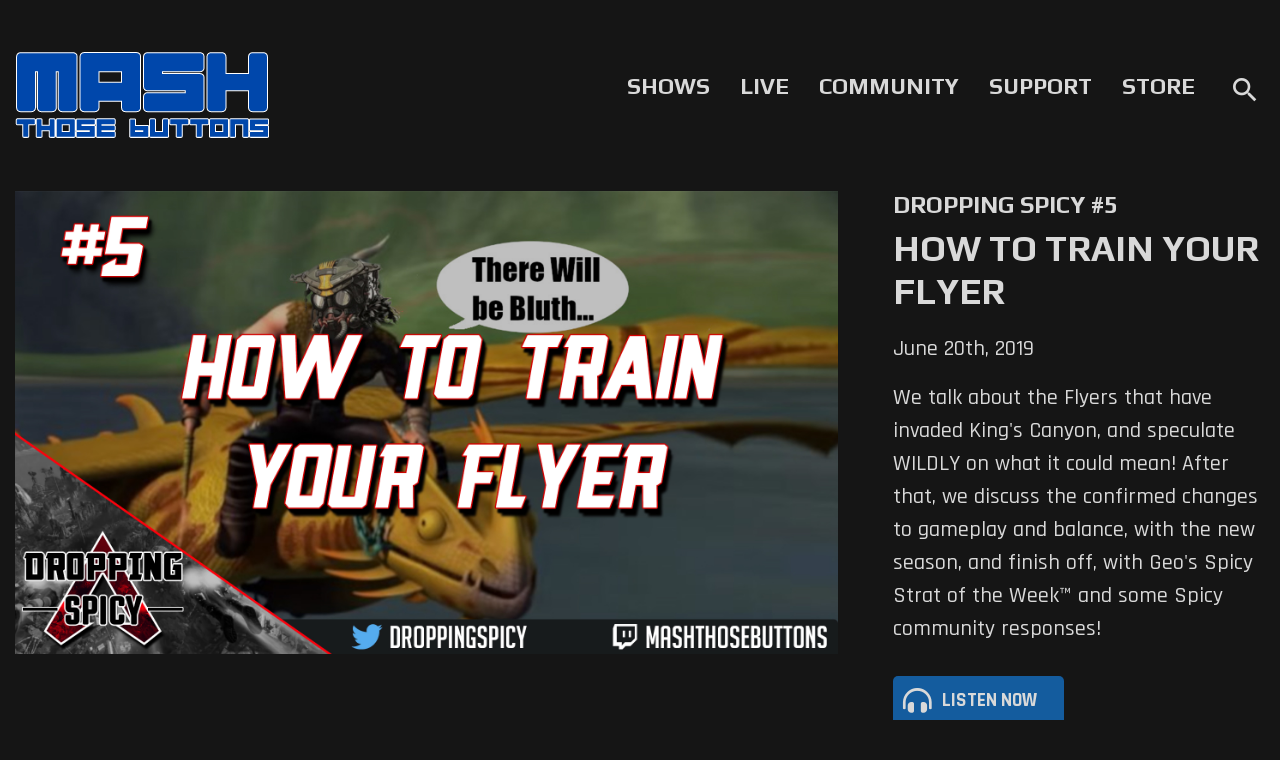

--- FILE ---
content_type: text/html; charset=UTF-8
request_url: https://mashthosebuttons.com/show/dropping-spicy/how-to-train-your-flyer/
body_size: 8783
content:
<!DOCTYPE html>
<html lang="en-US" xmlns:og="http://ogp.me/ns#" xmlns:fb="http://www.facebook.com/2008/fbml" xmlns="http://www.w3.org/2000/svg" >
    <head>    
        <!-- Global site tag (gtag.js) - Google Analytics -->
<script async src="https://www.googletagmanager.com/gtag/js?id=G-R8JJ135QFK"></script>
<script>
  window.dataLayer = window.dataLayer || [];
  function gtag(){dataLayer.push(arguments);}
  gtag('js', new Date());

  gtag('config', 'G-R8JJ135QFK');
</script>        <title>How to Train Your Flyer  |  Mash Those Buttons</title>
        <meta charset="utf-8"><link rel="canonical" href="https://mashthosebuttons.com/show/dropping-spicy/how-to-train-your-flyer"><meta name="description" content="We talk about the Flyers that have invaded King's Canyon, and speculate WILDLY on what it could mean! After that, we discuss the confirmed changes to gameplay and balance, with the new season, and finish off, with Geo's Spicy Strat of the Week™ and some Spicy community responses!"><meta name="viewport" content="user-scalable=no, initial-scale=1, maximum-scale=1, width=device-width, height=device-height"><link rel="image_src" href="https://cdn.mashthosebuttons.com/assets/images/2019/06/ds-4-flyer.jpg"><meta property="og:site_name" content="Mash Those Buttons"><meta property="og:description" content="We talk about the Flyers that have invaded King's Canyon, and speculate WILDLY on what it could mean! After that, we discuss the confirmed changes to gameplay and balance, with the new season, and finish off, with Geo's Spicy Strat of the Week™ and some Spicy community responses!"><meta property="og:title" content="How to Train Your Flyer  |  Mash Those Buttons"><meta property="og:url" content="https://mashthosebuttons.com/show/dropping-spicy/how-to-train-your-flyer"><meta property="og:type" content="article"><meta property="og:image" content="https://cdn.mashthosebuttons.com/assets/images/2019/06/ds-4-flyer.jpg"><meta property="og:image:width" content="1920"><meta property="og:image:height" content="1080"><meta property="article:publisher" content="https://facebook.com/mashthosebuttons"><meta name="twitter:card" content="summary_large_image"><meta name="twitter:title" content="How to Train Your Flyer  |  Mash Those Buttons"><meta name="twitter:description" content="We talk about the Flyers that have invaded King's Canyon, and speculate WILDLY on what it could mean! After that, we discuss the confirmed changes to gameplay and balance, with the new season, and finish off, with Geo's Spicy Strat of the Week™ and some Spicy community responses!"><meta name="twitter:image" content="https://cdn.mashthosebuttons.com/assets/images/2019/06/ds-4-flyer.jpg"><meta name="twitter:site" content="@themashnetwork"><meta name="twitter:creator" content="@droppingspicy">        <link href="https://fonts.googleapis.com/css?family=Droid+Sans|Play:400,700" rel="stylesheet" type="text/css">
        <link href="https://fonts.googleapis.com/css2?family=Rajdhani:wght@500;600;700&display=swap" rel="stylesheet">
        <meta name='robots' content='max-image-preview:large' />
	<style>img:is([sizes="auto" i], [sizes^="auto," i]) { contain-intrinsic-size: 3000px 1500px }</style>
	<link rel='dns-prefetch' href='//cdn.jsdelivr.net' />
<link rel='dns-prefetch' href='//stackpath.bootstrapcdn.com' />
<link rel='dns-prefetch' href='//cdn.plyr.io' />
<link rel='dns-prefetch' href='//use.fontawesome.com' />
<link rel='dns-prefetch' href='//fonts.googleapis.com' />
<style id='classic-theme-styles-inline-css' type='text/css'>
/*! This file is auto-generated */
.wp-block-button__link{color:#fff;background-color:#32373c;border-radius:9999px;box-shadow:none;text-decoration:none;padding:calc(.667em + 2px) calc(1.333em + 2px);font-size:1.125em}.wp-block-file__button{background:#32373c;color:#fff;text-decoration:none}
</style>
<style id='global-styles-inline-css' type='text/css'>
:root{--wp--preset--aspect-ratio--square: 1;--wp--preset--aspect-ratio--4-3: 4/3;--wp--preset--aspect-ratio--3-4: 3/4;--wp--preset--aspect-ratio--3-2: 3/2;--wp--preset--aspect-ratio--2-3: 2/3;--wp--preset--aspect-ratio--16-9: 16/9;--wp--preset--aspect-ratio--9-16: 9/16;--wp--preset--color--black: #000000;--wp--preset--color--cyan-bluish-gray: #abb8c3;--wp--preset--color--white: #ffffff;--wp--preset--color--pale-pink: #f78da7;--wp--preset--color--vivid-red: #cf2e2e;--wp--preset--color--luminous-vivid-orange: #ff6900;--wp--preset--color--luminous-vivid-amber: #fcb900;--wp--preset--color--light-green-cyan: #7bdcb5;--wp--preset--color--vivid-green-cyan: #00d084;--wp--preset--color--pale-cyan-blue: #8ed1fc;--wp--preset--color--vivid-cyan-blue: #0693e3;--wp--preset--color--vivid-purple: #9b51e0;--wp--preset--gradient--vivid-cyan-blue-to-vivid-purple: linear-gradient(135deg,rgba(6,147,227,1) 0%,rgb(155,81,224) 100%);--wp--preset--gradient--light-green-cyan-to-vivid-green-cyan: linear-gradient(135deg,rgb(122,220,180) 0%,rgb(0,208,130) 100%);--wp--preset--gradient--luminous-vivid-amber-to-luminous-vivid-orange: linear-gradient(135deg,rgba(252,185,0,1) 0%,rgba(255,105,0,1) 100%);--wp--preset--gradient--luminous-vivid-orange-to-vivid-red: linear-gradient(135deg,rgba(255,105,0,1) 0%,rgb(207,46,46) 100%);--wp--preset--gradient--very-light-gray-to-cyan-bluish-gray: linear-gradient(135deg,rgb(238,238,238) 0%,rgb(169,184,195) 100%);--wp--preset--gradient--cool-to-warm-spectrum: linear-gradient(135deg,rgb(74,234,220) 0%,rgb(151,120,209) 20%,rgb(207,42,186) 40%,rgb(238,44,130) 60%,rgb(251,105,98) 80%,rgb(254,248,76) 100%);--wp--preset--gradient--blush-light-purple: linear-gradient(135deg,rgb(255,206,236) 0%,rgb(152,150,240) 100%);--wp--preset--gradient--blush-bordeaux: linear-gradient(135deg,rgb(254,205,165) 0%,rgb(254,45,45) 50%,rgb(107,0,62) 100%);--wp--preset--gradient--luminous-dusk: linear-gradient(135deg,rgb(255,203,112) 0%,rgb(199,81,192) 50%,rgb(65,88,208) 100%);--wp--preset--gradient--pale-ocean: linear-gradient(135deg,rgb(255,245,203) 0%,rgb(182,227,212) 50%,rgb(51,167,181) 100%);--wp--preset--gradient--electric-grass: linear-gradient(135deg,rgb(202,248,128) 0%,rgb(113,206,126) 100%);--wp--preset--gradient--midnight: linear-gradient(135deg,rgb(2,3,129) 0%,rgb(40,116,252) 100%);--wp--preset--font-size--small: 13px;--wp--preset--font-size--medium: 20px;--wp--preset--font-size--large: 36px;--wp--preset--font-size--x-large: 42px;--wp--preset--spacing--20: 0.44rem;--wp--preset--spacing--30: 0.67rem;--wp--preset--spacing--40: 1rem;--wp--preset--spacing--50: 1.5rem;--wp--preset--spacing--60: 2.25rem;--wp--preset--spacing--70: 3.38rem;--wp--preset--spacing--80: 5.06rem;--wp--preset--shadow--natural: 6px 6px 9px rgba(0, 0, 0, 0.2);--wp--preset--shadow--deep: 12px 12px 50px rgba(0, 0, 0, 0.4);--wp--preset--shadow--sharp: 6px 6px 0px rgba(0, 0, 0, 0.2);--wp--preset--shadow--outlined: 6px 6px 0px -3px rgba(255, 255, 255, 1), 6px 6px rgba(0, 0, 0, 1);--wp--preset--shadow--crisp: 6px 6px 0px rgba(0, 0, 0, 1);}:where(.is-layout-flex){gap: 0.5em;}:where(.is-layout-grid){gap: 0.5em;}body .is-layout-flex{display: flex;}.is-layout-flex{flex-wrap: wrap;align-items: center;}.is-layout-flex > :is(*, div){margin: 0;}body .is-layout-grid{display: grid;}.is-layout-grid > :is(*, div){margin: 0;}:where(.wp-block-columns.is-layout-flex){gap: 2em;}:where(.wp-block-columns.is-layout-grid){gap: 2em;}:where(.wp-block-post-template.is-layout-flex){gap: 1.25em;}:where(.wp-block-post-template.is-layout-grid){gap: 1.25em;}.has-black-color{color: var(--wp--preset--color--black) !important;}.has-cyan-bluish-gray-color{color: var(--wp--preset--color--cyan-bluish-gray) !important;}.has-white-color{color: var(--wp--preset--color--white) !important;}.has-pale-pink-color{color: var(--wp--preset--color--pale-pink) !important;}.has-vivid-red-color{color: var(--wp--preset--color--vivid-red) !important;}.has-luminous-vivid-orange-color{color: var(--wp--preset--color--luminous-vivid-orange) !important;}.has-luminous-vivid-amber-color{color: var(--wp--preset--color--luminous-vivid-amber) !important;}.has-light-green-cyan-color{color: var(--wp--preset--color--light-green-cyan) !important;}.has-vivid-green-cyan-color{color: var(--wp--preset--color--vivid-green-cyan) !important;}.has-pale-cyan-blue-color{color: var(--wp--preset--color--pale-cyan-blue) !important;}.has-vivid-cyan-blue-color{color: var(--wp--preset--color--vivid-cyan-blue) !important;}.has-vivid-purple-color{color: var(--wp--preset--color--vivid-purple) !important;}.has-black-background-color{background-color: var(--wp--preset--color--black) !important;}.has-cyan-bluish-gray-background-color{background-color: var(--wp--preset--color--cyan-bluish-gray) !important;}.has-white-background-color{background-color: var(--wp--preset--color--white) !important;}.has-pale-pink-background-color{background-color: var(--wp--preset--color--pale-pink) !important;}.has-vivid-red-background-color{background-color: var(--wp--preset--color--vivid-red) !important;}.has-luminous-vivid-orange-background-color{background-color: var(--wp--preset--color--luminous-vivid-orange) !important;}.has-luminous-vivid-amber-background-color{background-color: var(--wp--preset--color--luminous-vivid-amber) !important;}.has-light-green-cyan-background-color{background-color: var(--wp--preset--color--light-green-cyan) !important;}.has-vivid-green-cyan-background-color{background-color: var(--wp--preset--color--vivid-green-cyan) !important;}.has-pale-cyan-blue-background-color{background-color: var(--wp--preset--color--pale-cyan-blue) !important;}.has-vivid-cyan-blue-background-color{background-color: var(--wp--preset--color--vivid-cyan-blue) !important;}.has-vivid-purple-background-color{background-color: var(--wp--preset--color--vivid-purple) !important;}.has-black-border-color{border-color: var(--wp--preset--color--black) !important;}.has-cyan-bluish-gray-border-color{border-color: var(--wp--preset--color--cyan-bluish-gray) !important;}.has-white-border-color{border-color: var(--wp--preset--color--white) !important;}.has-pale-pink-border-color{border-color: var(--wp--preset--color--pale-pink) !important;}.has-vivid-red-border-color{border-color: var(--wp--preset--color--vivid-red) !important;}.has-luminous-vivid-orange-border-color{border-color: var(--wp--preset--color--luminous-vivid-orange) !important;}.has-luminous-vivid-amber-border-color{border-color: var(--wp--preset--color--luminous-vivid-amber) !important;}.has-light-green-cyan-border-color{border-color: var(--wp--preset--color--light-green-cyan) !important;}.has-vivid-green-cyan-border-color{border-color: var(--wp--preset--color--vivid-green-cyan) !important;}.has-pale-cyan-blue-border-color{border-color: var(--wp--preset--color--pale-cyan-blue) !important;}.has-vivid-cyan-blue-border-color{border-color: var(--wp--preset--color--vivid-cyan-blue) !important;}.has-vivid-purple-border-color{border-color: var(--wp--preset--color--vivid-purple) !important;}.has-vivid-cyan-blue-to-vivid-purple-gradient-background{background: var(--wp--preset--gradient--vivid-cyan-blue-to-vivid-purple) !important;}.has-light-green-cyan-to-vivid-green-cyan-gradient-background{background: var(--wp--preset--gradient--light-green-cyan-to-vivid-green-cyan) !important;}.has-luminous-vivid-amber-to-luminous-vivid-orange-gradient-background{background: var(--wp--preset--gradient--luminous-vivid-amber-to-luminous-vivid-orange) !important;}.has-luminous-vivid-orange-to-vivid-red-gradient-background{background: var(--wp--preset--gradient--luminous-vivid-orange-to-vivid-red) !important;}.has-very-light-gray-to-cyan-bluish-gray-gradient-background{background: var(--wp--preset--gradient--very-light-gray-to-cyan-bluish-gray) !important;}.has-cool-to-warm-spectrum-gradient-background{background: var(--wp--preset--gradient--cool-to-warm-spectrum) !important;}.has-blush-light-purple-gradient-background{background: var(--wp--preset--gradient--blush-light-purple) !important;}.has-blush-bordeaux-gradient-background{background: var(--wp--preset--gradient--blush-bordeaux) !important;}.has-luminous-dusk-gradient-background{background: var(--wp--preset--gradient--luminous-dusk) !important;}.has-pale-ocean-gradient-background{background: var(--wp--preset--gradient--pale-ocean) !important;}.has-electric-grass-gradient-background{background: var(--wp--preset--gradient--electric-grass) !important;}.has-midnight-gradient-background{background: var(--wp--preset--gradient--midnight) !important;}.has-small-font-size{font-size: var(--wp--preset--font-size--small) !important;}.has-medium-font-size{font-size: var(--wp--preset--font-size--medium) !important;}.has-large-font-size{font-size: var(--wp--preset--font-size--large) !important;}.has-x-large-font-size{font-size: var(--wp--preset--font-size--x-large) !important;}
:where(.wp-block-post-template.is-layout-flex){gap: 1.25em;}:where(.wp-block-post-template.is-layout-grid){gap: 1.25em;}
:where(.wp-block-columns.is-layout-flex){gap: 2em;}:where(.wp-block-columns.is-layout-grid){gap: 2em;}
:root :where(.wp-block-pullquote){font-size: 1.5em;line-height: 1.6;}
</style>
<link rel='stylesheet' id='bootstrapcss_4.5-css' href='https://stackpath.bootstrapcdn.com/bootstrap/4.5.1/css/bootstrap.min.css?ver=4.5.1' type='text/css' media='all' />
<link rel='stylesheet' id='font_awesome_5.8-css' href='https://use.fontawesome.com/releases/v5.8.0/css/all.css?ver=5.8.0' type='text/css' media='all' />
<link rel='stylesheet' id='material_icons-css' href='https://fonts.googleapis.com/icon?family=Material+Icons&#038;ver=6.7.2' type='text/css' media='all' />
<link rel='stylesheet' id='plyr-io-css' href='https://cdn.plyr.io/3.6.2/plyr.css?ver=3.6.2' type='text/css' media='all' />
<script type="text/javascript" src="https://cdn.mashthosebuttons.com/core/wp-includes/js/jquery/jquery.min.js?ver=3.7.1" id="jquery-core-js"></script>
<script type="text/javascript" src="https://cdn.mashthosebuttons.com/core/wp-includes/js/jquery/jquery-migrate.min.js?ver=3.4.1" id="jquery-migrate-js"></script>
<link href="https://mtb.gg/26q" rel="shortlink">
        <link rel="stylesheet" type="text/css" media="all" href="https://cdn.mashthosebuttons.com/appdata/themes/mash-those-buttons-v3/style.css?ver=3.8.1" />
        <script type="application/ld+json">{
    "@context": "https://schema.org",
    "@type": "PodcastEpisode",
    "dateModified": "2022-10-07",
    "datePublished": "2019-06-20",
    "description": "We talk about the Flyers that have invaded King's Canyon, and speculate WILDLY on what it could mean! After that, we discuss the confirmed changes to gameplay and balance, with the new season, and finish off, with Geo's Spicy Strat of the Week\u2122 and some Spicy community responses!",
    "episodeNumber": "5",
    "image": "https://cdn.mashthosebuttons.com/assets/images/2019/06/ds-4-flyer.jpg",
    "mainEntityOfPage": {
        "@type": "WebPage",
        "@id": "https://mashthosebuttons.com/show/dropping-spicy/how-to-train-your-flyer",
        "breadcrumb": {
            "@type": "BreadcrumbList",
            "itemListElement": [
                {
                    "@type": "ListItem",
                    "position": 1,
                    "name": "Shows",
                    "item": "https://mashthosebuttons.com/shows"
                },
                {
                    "@type": "ListItem",
                    "position": 2,
                    "name": "Dropping Spicy",
                    "item": "https://mashthosebuttons.com/show/dropping-spicy/how-to-train-your-flyer"
                },
                {
                    "@type": "ListItem",
                    "position": 3,
                    "name": "How to Train Your Flyer"
                }
            ]
        },
        "dateModified": "2022-10-07",
        "datePublished": "2019-06-20",
        "description": "We talk about the Flyers that have invaded King's Canyon, and speculate WILDLY on what it could mean! After that, we discuss the confirmed changes to gameplay and balance, with the new season, and finish off, with Geo's Spicy Strat of the Week\u2122 and some Spicy community responses!",
        "image": "https://cdn.mashthosebuttons.com/assets/images/2019/06/ds-4-flyer.jpg",
        "isPartOf": {
            "@type": "WebSite",
            "@id": "https://mashthosebuttons.com/#website",
            "name": "Mash Those Buttons",
            "publisher": {
                "@id": "https://mashthosebuttons.com/#organization"
            },
            "url": "https://mashthosebuttons.com/"
        },
        "name": "How to Train Your Flyer  |  Mash Those Buttons",
        "url": "https://mashthosebuttons.com/show/dropping-spicy/how-to-train-your-flyer"
    },
    "name": "How to Train Your Flyer",
    "partOfSeries": {
        "@type": "PodcastSeries",
        "name": "Dropping Spicy",
        "url": "https://mashthosebuttons.com/show/dropping-spicy/",
        "sameAs": "https://mashthosebuttons.com/show/dropping-spicy/"
    },
    "publisher": {
        "@type": "Organization",
        "@id": "https://mashthosebuttons.com/#organization",
        "logo": {
            "@type": "ImageObject",
            "@id": "https://cdn.mashthosebuttons.com/image/MASHLogo.svg/#logo",
            "caption": "Mash Those Buttons",
            "url": "https://cdn.mashthosebuttons.com/image/MASHLogo.svg"
        },
        "name": "Mash Those Buttons",
        "sameAs": "https://mashthosebuttons.com/about",
        "url": "https://mashthosebuttons.com/"
    },
    "timeRequired": "PTM",
    "url": "https://mashthosebuttons.com/show/dropping-spicy/how-to-train-your-flyer"
}</script>
    </head>
    <body>
        <div class="container mash-header">
            <div class="row align-items-center">
                <div class="col-4 mash-header-logo">
                    <a href="https://mashthosebuttons.com">
                        <img class="img-fluid" src="https://cdn.mashthosebuttons.com/image/MASHLogo.svg" alt="Mash Those Buttons"/>
                    </a>
                </div>
                <div class="col-8">
                    <nav class="top-nav">
                        <ul>
                            <li><a href="https://mashthosebuttons.com/shows">Shows</a></li>
                            <li><a href="https://mash.gg/live" target="_Blank" rel='noopener'>Live</a></li>
                            <li><a href="https://mashthosebuttons.com/discord">Community</a></li>
                            <li><a href="https://mashthosebuttons.com/support-us">Support</a></li>
                            <li><a href="https://teespring.com/stores/mashthosebuttons" rel='noopener' target="_blank">Store</a></li>
                            <li class="search-button-container">
                                <i id="search-button" class="material-icons">search</i>
                            </li>
                        </ul>
                    </nav>
                    <div id="top-nav-shelf">
                        <div id="search-box-container">
                            <form id="search-box" action="https://mashthosebuttons.com" name="search" method="get">
                                <input type="text" id="s" name="s" placeholder="Search">
                                <input type="submit" class="search-execute" value="Go">    
                            </form>
                        </div>
                    </div>
                </div>
            </div>
            <i id="mobile-menu-button" class="material-icons">menu</i>
        </div><main class="container main-content">
    <article>
        <header class="row episode-header">
            <div class="col-sm-8">
                <figure class="featured-image-container">
                    <img class="img-fluid" src="https://cdn.mashthosebuttons.com/assets/images/2019/06/ds-4-flyer.jpg" />
                    <div id="video-plyr-container">
                        <div id="video-plyr" data-source=""></div>
                    </div>
                </figure>
            </div>
            <section class="col-sm-4 episode-info side-bar">
                                <h5>Dropping Spicy #5</h5>
                                <h1>How to Train Your Flyer</h1>
                <time class='episode-date' datetime="2019-06-20">June 20th, 2019</time>
                <summary class="episode-summary">We talk about the Flyers that have invaded King's Canyon, and speculate WILDLY on what it could mean! After that, we discuss the confirmed changes to gameplay and balance, with the new season, and finish off, with Geo's Spicy Strat of the Week™ and some Spicy community responses!</summary>
                <div class="row episode-buttons">
                    <div class="col-sm-6">
                        <div class="episode-audio action-button">
                            <span>Listen Now</span>
                        </div>
                    </div>
                                        <div class="col">
                        <sub-button class="mobile-sub"></sub-button>
                    </div>
                </div>
            </section>
        </header>
        <section class="row episode-main">
            <section class="col-sm-8 episode-description">
                <p>On episode 5 of Dropping Spicy, we talk about the Flyers that have invaded King&rsquo;s Canyon, speculate WILDLY on what it could mean, explore a bunch of content datamined, by That1MiningGuy, and discuss how it could impact Season 2!<p>After that, we discuss the confirmed changes to gameplay and balance, with the new season, and the impact to the game, and finish the episode off, with Geo&rsquo;s Spicy Strat of the Week&trade;: Self Improvement, with some Spicy community responses!</p><p>Stay Spicy, bois!</p></p>
                                <h3>Hosts</h3>
                <div class="row">
                                        <div class="episode-host col-sm-6">
                        <div class="row align-items-center">
                            <div class="col-sm-3 col-3">
                                <div class="host-image-container">
                                    <img class="host-image img-fluid" data-src="" />
                                </div>
                            </div>
                            <div class="col">
                                <span class="host-name">Josh Kinder</span>
                            </div> 
                        </div>
                        <p class="host-bio">9 year podcast veteran, former host on The SOGOpod,  Fragging Out, and Watchpoint Radio. Kinder has been gaming since before he could walk, and specializes in gaming industry insight, development commentary, and toilet humor!</p>
                        <div class="host-links">
                            <a class="host-social-media host-twitter icon-twitter" href="https://www.twitter.com/NerfKinderPls" title="Twitter" target="_blank">NerfKinderPls</a><a class="host-social-media host-twitch icon-twitch" href="https://www.twitch.tv/NerfKinderPls" title="Twitch.tv" target="_blank">NerfKinderPls</a>                        </div>
                    </div>
                                        <div class="episode-host col-sm-6">
                        <div class="row align-items-center">
                            <div class="col-sm-3 col-3">
                                <div class="host-image-container">
                                    <img class="host-image img-fluid" data-src="" />
                                </div>
                            </div>
                            <div class="col">
                                <span class="host-name">Garret Seay</span>
                            </div> 
                        </div>
                        <p class="host-bio">Hello, Garrett here, but the video gaming community knows me by Geo. My PC story started out with Overwatch and now it&rsquo;s begun to expand to games like Apex Legends. Join me as we rock the video gaming world! Origins gamertag: BeardedPoggers</p>
                        <div class="host-links">
                            <a class="host-social-media host-twitter icon-twitter" href="https://www.twitter.com/GeoSeay" title="Twitter" target="_blank">GeoSeay</a><a class="host-social-media host-twitch icon-twitch" href="https://www.twitch.tv/geoseay" title="Twitch.tv" target="_blank">geoseay</a>                        </div>
                    </div>
                                        <div class="episode-host col-sm-6">
                        <div class="row align-items-center">
                            <div class="col-sm-3 col-3">
                                <div class="host-image-container">
                                    <img class="host-image img-fluid" data-src="https://www.gravatar.com/avatar/d8555f550357a36a13f8de003dd4b3d5?s=172&d=mm&r=r" />
                                </div>
                            </div>
                            <div class="col">
                                <span class="host-name">Cody Tavares</span>
                            </div> 
                        </div>
                        <p class="host-bio"></p>
                        <div class="host-links">
                            <a class="host-social-media host-twitter icon-twitter" href="https://www.twitter.com/refusedlive" title="Twitter" target="_blank">refusedlive</a><a class="host-social-media host-twitch icon-twitch" href="https://www.twitch.tv/thewatchersow" title="Twitch.tv" target="_blank">thewatchersow</a>                        </div>
                    </div>
                                    </div>
                            </section>
            <aside class="col-sm-4 side-bar">
                                <div class="row">
                    <div class="col">
                        <div class="show-info">
                            <a href="https://mashthosebuttons.com/show/dropping-spicy/" alt="Dropping Spicy">
                                <img data-src="https://cdn.mashthosebuttons.com/image/droppingspicy-2022-640x640.jpg" />
                            </a>
                            <div class="show-info-text">
                                <a class="episode-show-link" href="https://mashthosebuttons.com/show/dropping-spicy/" alt="Dropping Spicy">Dropping Spicy</a>
                                <span>A podcast dedicated to Apex Legends, its development, and the community!</span>
                            </div>
                        </div>
                    </div>
                </div>
                <div class="row">
                    <div class="col">
                        <sub-button class="sidebar-sub"></sub-button>
                    </div>
                </div>
                                <div class="row show-contact">
                    <div class="col-sm-6">
                        <a href="mailto:contact@droppingspicy.com" class="social-link" target="_blank" rel='noopener' data-link="Email">
                            <span class="show-contact-us icon-email action-button">Contact Us</span>
                        </a>
                    </div>
                    <div class="col-sm-6">
                        <a href="https://twitter.com/droppingspicy" class="social-link" target="_blank" rel='noopener' data-link="Twitter">
                            <span class="show-twitter icon-twitter action-button">Follow Us</span>
                        </a>
                    </div>
                    <div class="col-sm-6">
                        <a href="https://droppingspicy.com/discord" class="social-link" target="_blank" rel='noopener' data-link="Discord">
                            <span class="show-discord icon-discord action-button">Join Discord</span>
                        </a>
                    </div>
                                        <div class="col-sm-6">
                        <a href="https://twitch.tv/droppingspicy" class="channel-link" target="_blank" rel='noopener' data-link="Twitch">
                            <span class="show-twitch icon-twitch action-button">Watch Us</span>
                        </a>
                    </div>
                                                                                <div class="col-sm-12">
                        <a href="https://patreon.com/mashthosebuttons" target="_blank" rel='noopener'>
                            <span class="show-patreon icon-patreon action-button">Become a Patron</span>
                        </a>
                    </div>
                                    </div>
                                <div class="row show-credits">
                                        <div class="col-6 show-credit">
                        <div class="show-credit-title">Executive Producer</div>
                                                <div class="show-credit-name">Jarret Redding</div>
                                            </div>
                                        <div class="col-6 show-credit">
                        <div class="show-credit-title">Producer</div>
                                                <div class="show-credit-name">Mathew Crowell</div>
                                            </div>
                                        <div class="col-6 show-credit">
                        <div class="show-credit-title">Writer</div>
                                                <div class="show-credit-name">Mathew Crowell</div>
                                            </div>
                                                                <div class="col-6 show-credit">
                            <div class="show-credit-title">Music</div>
                                                        <div class="show-music-credit show-credit-song">Apex Legends Drop Theme (Hip Hop /Trap REMIX)</div>
                                                        <div class="show-music-credit show-credit-artist">Rifti Beats</div>
                                                    </div>
                                    </div>
                            </aside>
                                </section>
    </article>
    <section class="row episode-related related-posts">
        <h3 class="col-sm-12">More from Dropping Spicy</h3>
                <article class="col-sm-4">
            <div class="related-post">
                <div class="related-img-container">
                    <img class="img-fluid" data-src="https://cdn.mashthosebuttons.com/assets/images/2019/06/ds-5-bois-640x360.jpg" />
                </div>
                <div class="related-post-text">
                    <div class="related-post-date">
                        June 27th, 2019                    </div>
                    <h4>Here come the Bois! NWO Takeover, Outplay’d Style!</h4>
                    <p>Kinder and Geo are joined this week by F1avorous, and Rhlursen from the Outplay'd podcast! We prepare for Season 2, talk community, and mutual success for content creators, and what to do, first, when engaging the enemy!...</p>
                </div>
                <a href="https://mashthosebuttons.com/show/dropping-spicy/here-come-the-bois-nwo-takeover-outplayd-style">&nbsp;</a>
            </div>
        </article>
                <article class="col-sm-4">
            <div class="related-post">
                <div class="related-img-container">
                    <img class="img-fluid" data-src="https://cdn.mashthosebuttons.com/assets/images/2019/06/ds-4-newy.png-640x360.jpg" />
                </div>
                <div class="related-post-text">
                    <div class="related-post-date">
                        June 13th, 2019                    </div>
                    <h4>Here Comes a New Challenger!</h4>
                    <p>Dropping Spicy introduces the newest member of the Spicy Bois team, Refused! Join da bois, as we discuss the coming additions to Apex Legends, including Wattson, the L-Star gold weapon, ranked mode, "giant space-cows" and more!...</p>
                </div>
                <a href="https://mashthosebuttons.com/show/dropping-spicy/here-comes-a-new-challenger">&nbsp;</a>
            </div>
        </article>
                <article class="col-sm-4">
            <div class="related-post">
                <div class="related-img-container">
                    <img class="img-fluid" data-src="https://cdn.mashthosebuttons.com/assets/images/2019/06/ds-3-bunny-640x360.png" />
                </div>
                <div class="related-post-text">
                    <div class="related-post-date">
                        June 6th, 2019                    </div>
                    <h4>Bunny Hop Blues</h4>
                    <p>The Spicy Bois talk Apex patch 1.2, the Legendary Hunt event, and all the fun (and not so fun) changes that came along with it! Is Respawn messing up, or are they justified in making changes and fixing bugs that have become integral to the pro meta?...</p>
                </div>
                <a href="https://mashthosebuttons.com/show/dropping-spicy/bunny-hop-blues">&nbsp;</a>
            </div>
        </article>
            </section>
    <section class="mash-latest row">
    <div class="col-sm-12">
        <h3>The Latest from Mash</h3>    
    </div>
        <div class="col-sm-3"><article class="row post-preview"><div class="col-sm-12 col-5"><a href="https://mashthosebuttons.com/show/double-tap/street-fighter-owns-evo-japan-harada-retires-and-caitlyn-2xko-gameplay"><img class="img-fluid" data-src="https://cdn.mashthosebuttons.com/assets/images/dt-420.jpg"></a></div><div class="col-sm-12 col-7"><a href="https://mashthosebuttons.com/show/double-tap/street-fighter-owns-evo-japan-harada-retires-and-caitlyn-2xko-gameplay">Double Tap #420: Street Fighter Owns Evo Japan, Harada Retires, and Caitlyn 2XKO Gameplay</a><div class="post-preview-date">January 15th, 2026</div><p>SF6 leads Evo Japan while Alex, Caitlyn, and Kenshiro fuel FGC hype</p></div></article></div>
        <div class="col-sm-3"><article class="row post-preview"><div class="col-sm-12 col-5"><a href="https://mashthosebuttons.com/show/wow-talk/hello-2026"><img class="img-fluid" data-src="https://cdn.mashthosebuttons.com/assets/images/wowtalk-307.jpg"></a></div><div class="col-sm-12 col-7"><a href="https://mashthosebuttons.com/show/wow-talk/hello-2026">WoW! Talk! #307: Hello, 2026!</a><div class="post-preview-date">January 12th, 2026</div><p>2025 is gone. Legion: Remix is going away. Nick welcomes 2026 with a wild theory for what is to come!</p></div></article></div>
        <div class="col-sm-3"><article class="row post-preview"><div class="col-sm-12 col-5"><a href="https://mashthosebuttons.com/show/double-tap/versus-edition-1-fighting-game-legends-clash"><img class="img-fluid" data-src="https://cdn.mashthosebuttons.com/assets/images/dt-br-vs-1-alt2.jpg"></a></div><div class="col-sm-12 col-7"><a href="https://mashthosebuttons.com/show/double-tap/versus-edition-1-fighting-game-legends-clash">Double Tap Versus Edition #1: Fighting Game Legends Clash!</a><div class="post-preview-date">January 8th, 2026</div><p>Five Bouts. 11 Legends. Who Would Win?</p></div></article></div>
        <div class="col-sm-3"><article class="row post-preview"><div class="col-sm-12 col-5"><a href="https://mashthosebuttons.com/show/wow-talk/player-housing-and-technical-difficulties"><img class="img-fluid" data-src="https://cdn.mashthosebuttons.com/assets/images/wowtalk-306.jpg"></a></div><div class="col-sm-12 col-7"><a href="https://mashthosebuttons.com/show/wow-talk/player-housing-and-technical-difficulties">WoW! Talk! #306: Player Housing and Technical Difficulties</a><div class="post-preview-date">January 2nd, 2026</div><p>Can Kura and Nick hold the line and not buy Midnight for housing? Can Kura stay on the line and not drop from the show?</p></div></article></div>
    </section></main>
<div id="show-subscribe-panel" class="show-subscribe-panel-closed">
    <img class="show-subscribe-cover img-fluid" data-src="https://cdn.mashthosebuttons.com/image/droppingspicy-2022-640x640.jpg" alt="Dropping Spicy" />
    <p><b>Dropping Spicy</b> is available on major podcast platforms. Search for it in your podcast platform of choice or use one of the links below.</p>
    <div class="dropdown show-subscribe-platforms"><button class="btn btn-secondary btn-lg dropdown-toggle" type="button" id="show-syndication-button" data-toggle="dropdown" aria-haspopup="true" aria-expanded="false">Select Platform</button><div class="dropdown-menu show-syndication-menu" aria-labelledby="show-syndication-button"><a class="dropdown-item syndication-link" data-link="Apple Podcasts" href="https://podcasts.apple.com/us/podcast/dropping-spicy-an-apex-legends-podcast/id1466191662" target="_blank" rel="noopener">Apple Podcasts</a><a class="dropdown-item syndication-link" data-link="Google Podcasts" href="https://podcasts.google.com/?feed=aHR0cDovL2ZlZWRzLnBvZHRyYWMuY29tL3BrZ09hZWJKLWk2bQ" target="_blank" rel="noopener">Google Podcasts</a><a class="dropdown-item syndication-link" data-link="Soundcloud" href="https://soundcloud.com/mashthosebuttons/sets/dropping-spicy" target="_blank" rel="noopener">Soundcloud</a><a class="dropdown-item syndication-link" data-link="Spotify" href="https://open.spotify.com/show/5Z4fgqHstzUi5RxCMyk36V" target="_blank" rel="noopener">Spotify</a><a class="dropdown-item syndication-link" data-link="RSS" href="https://mashthosebuttons.com/show/dropping-spicy/feed" target="_blank" rel="noopener">RSS</a><div class="dropdown-divider"></div><a class="dropdown-item" href="https://subscribeonandroid.com/mashthosebuttons.com/show/dropping-spicy/feed" target="_blank" rel="noopener">More Options</a></div></div>
    <button type="button" class="btn btn-secondary show-subscribe-panel-close">Close</button>
</div><div id="audio-plyr-container">
    <div class="audio-plyr-controls">
        <audio preload="none" id="audio-plyr" controls>
            <source src="https://traffic.megaphone.fm/ACORL2626067078.mp3" type="audio/mp3" />
        </audio>
        <span class="audio-plyr-close material-icons">close</span>
    </div>
    </div>
        
        <footer>
            <div class="container footer">
                <div class="row align-items-center">
                    <div class="col-sm-3 footer-logo">
                        <a href="https://mashthosebuttons.com">    
                            <img src="https://cdn.mashthosebuttons.com/image/MASHLogo.svg" alt="Mash Those Buttons">
                        </a>
                        <p>Covering Games, Community, and Culture Since 2010</p>
                    </div>
                    <div class="col-sm-4">
                        <p class="footer-mission">Mash Those Buttons aims to celebrate games, their communities, and cultures with every article, podcast, video, and stream we produce. Our goal is to showcase why games are great with content that informs, entertains, and educates players on our favorite games and hobbies.</p>
                    </div>
                    <div class="col-sm-5">
                        <div class="footer-links">
                            <div class="footer-link-group">
                                <a href="https://twitter.com/themashnetwork" class="footer-channel social-link footer-twitter icon-twitter" target="_blank" rel='noopener' data-link="Twitter">Twitter</a>
                                <a href="https://mashthosebuttons.com/discord" class="footer-channel social-link footer-discord icon-discord" data-link="Discord">Discord</a>
                                <a href="https://twitch.tv/mashthosebuttons" class="footer-channel channel-link footer-twitch icon-twitch" target="_blank" rel='noopener' data-link="Twitch" data-location="Footer">Twitch</a>
                                <a href="https://facebook.com/mashthosebuttons" class="footer-channel footer-facebook social-link icon-facebook" target="_blank" rel='noopener' data-link="Facebook">Facebook</a>
                                <a href="https://youtube.com/mashthosebuttons" class="footer-channel footer-youtube channel-link icon-youtube" target="_blank" rel='noopener' data-link="Youtube">YouTube</a>    
                            </div>
                            <div class="footer-link-group">
                                <a href="https://mashthosebuttons.com/about">About Us</a>
                                <a href="mailto:contact@mash.gg">Contact Us</a>
                                <a href="https://mashthosebuttons.com/support-us">Support Us</a>
                            </div>
                            <div class="footer-link-group">
                                <a href="https://mashthosebuttons.com/shows">Shows</a>
                                <a href="https://mashthosebuttons.com/articles">Article Archive</a>
                                <a href="https://mashthosebuttons.com/category/type/editorial">Editorial Archive</a>
                                <a href="https://mashthosebuttons.com/reviews">Review Archive</a>
                            </div>
                        </div>
                    </div>
                    <div class="col-12">
                        <p class="footer-copyright">Mash Those Buttons v3.8.1 | &#169; 2010 - 2026 Reactor 5, LLC</p>
                    </div>
                </div>
            </div>
        </footer>
        <div class="container" id="mobile-menu">
            <div class="row">
                <div class="col">
                    <i id="mobile-menu-close" class="material-icons">close</i>
                    <div class="mobile-menu-img-container">
                        <a href="https://mashthosebuttons.com">
                            <img src="https://cdn.mashthosebuttons.com/image/MASHLogo.svg" alt="Mash Those Buttons">
                        </a>
                    </div>
                    <form class="mobile-search-container" action="https://mashthosebuttons.com" name="search" method="get">
                        <input type="text" name="s" placeholder="Search" />
                        <button type="submit" class="mdc-icon-button material-icons">search</button>
                    </form>
                    <nav class="mobile-nav">
                        <ul>
                            <li><a href="https://mashthosebuttons.com/shows">Shows</a></li>
                            <li><a href="https://mash.gg/live" target="_Blank" rel="noopener">Live</a></li>
                            <li><a href="https://mashthosebuttons.com/discord">Community</a></li>
                            <li><a href="https://mashthosebuttons.com/support-us">Support</a></li>
                            <li><a href="https://teespring.com/stores/mashthosebuttons" target="_blank" rel="noopener">Store</a></li>
                            <li><a href="https://mashthosebuttons.com/about">About</a></li>
                        </ul>
                    </nav>
                    <div class="mobile-menu-channels">
                        <a href="https://twitter.com/themashnetwork" class="mobile-menu-channel icon-twitter social-link" target="_blank" rel='noopener' data-link="Twitter"></a>
                        <a href="https://mash.gg/discord" class="mobile-menu-channel icon-discord social-link" target="_blank" rel='noopener' data-link="Discord"></a>
                        <a href="https://twitch.tv/mashthosebuttons" class="mobile-menu-channel channel-link icon-twitch" target="_blank" rel='noopener' data-link="Twitch"></a>
                    </div>
                </div>
            </div>
        </div>
        <script type="text/javascript" src="https://cdn.jsdelivr.net/npm/popper.js@1.16.0/dist/umd/popper.min.js?ver=1.16.1" id="popper_1.16-js"></script>
<script type="text/javascript" src="https://stackpath.bootstrapcdn.com/bootstrap/4.5.1/js/bootstrap.min.js?ver=4.5.1" id="bootstrapjs_4.5-js"></script>
<script type="text/javascript" src="https://cdn.plyr.io/3.6.2/plyr.js?ver=3.6.2," id="plyr-io-js"></script>
<script type="text/javascript" id="mashjs-js-extra">
/* <![CDATA[ */
var mash = {"ajaxurl":"https:\/\/mashthosebuttons.com\/core\/wp-admin\/admin-ajax.php","nonce":"bc92f4d63c","mashURI":"https:\/\/mashthosebuttons.com\/appdata\/themes\/mash-those-buttons-v3","baseURL":"https:\/\/mashthosebuttons.com","postType":"episode","postId":"52331"};
/* ]]> */
</script>
<!DOCTYPE html PUBLIC "-//W3C//DTD HTML 4.0 Transitional//EN" "http://www.w3.org/TR/REC-html40/loose.dtd">
<html><head><script type="module" src="https://cdn.mashthosebuttons.com/appdata/themes/mash-those-buttons-v3/script/mash.js?ver=3.8.1" id="mashjs-js"></script>
</head></html>
   </body> 
</html>

--- FILE ---
content_type: application/javascript
request_url: https://cdn.mashthosebuttons.com/appdata/themes/mash-those-buttons-v3/script/modules/youtubeAPI.js
body_size: 218
content:
export class YoutubeAPI {
    constructor() {
        if (typeof (YT) === 'undefined') {
            this.importScript();
        }
    }
    importScript() {
        var _a;
        let tag = document.createElement('script');
        let firstScriptTag = document.getElementsByTagName('script')[0];
        tag.src = "https://www.youtube.com/iframe_api";
        (_a = firstScriptTag.parentNode) === null || _a === void 0 ? void 0 : _a.insertBefore(tag, firstScriptTag);
    }
    newPlayer(elementId, videoId, events = {}, height = '100%', width = '100%') {
        return new YT.Player(elementId, {
            height: height,
            width: width,
            videoId: videoId,
            events: events
        });
    }
}


--- FILE ---
content_type: application/javascript
request_url: https://cdn.mashthosebuttons.com/appdata/themes/mash-those-buttons-v3/script/modules/subscribe.js
body_size: 328
content:
export class SubscribeButton extends HTMLElement {
    constructor() {
        super();
        this.subscribe = document.createElement('div');
        this.subscribe.className = 'show-subscribe';
        this.subscribe.addEventListener('click', e => { this.subPanelToggle(e); });
        let subscribeText = document.createElement('div');
        subscribeText.className = 'show-subscribe-text';
        let span = document.createElement('span');
        span.className = 'show-subscribe-panel-open';
        span.innerText = 'Subscribe';
        subscribeText.appendChild(span);
        this.subscribe.appendChild(subscribeText);
        this.appendChild(this.subscribe);
        let subPanelClose = document.querySelector('.show-subscribe-panel-close');
        subPanelClose === null || subPanelClose === void 0 ? void 0 : subPanelClose.addEventListener('click', (e) => {
            e.target.parentNode.className = 'show-subscribe-panel-closed';
        });
        document.addEventListener('click', (e) => {
            var _a;
            let target = e.target;
            if (!((_a = document.getElementById('show-subscribe-panel')) === null || _a === void 0 ? void 0 : _a.contains(target))) {
                document.getElementById('show-subscribe-panel').className = 'show-subscribe-panel-closed';
            }
        });
    }
    subPanelToggle(event) {
        event === null || event === void 0 ? void 0 : event.stopPropagation();
        document.getElementById('show-subscribe-panel').classList.toggle('show-subscribe-panel-open');
        document.getElementById('show-subscribe-panel').classList.toggle('show-subscribe-panel-closed');
    }
}
